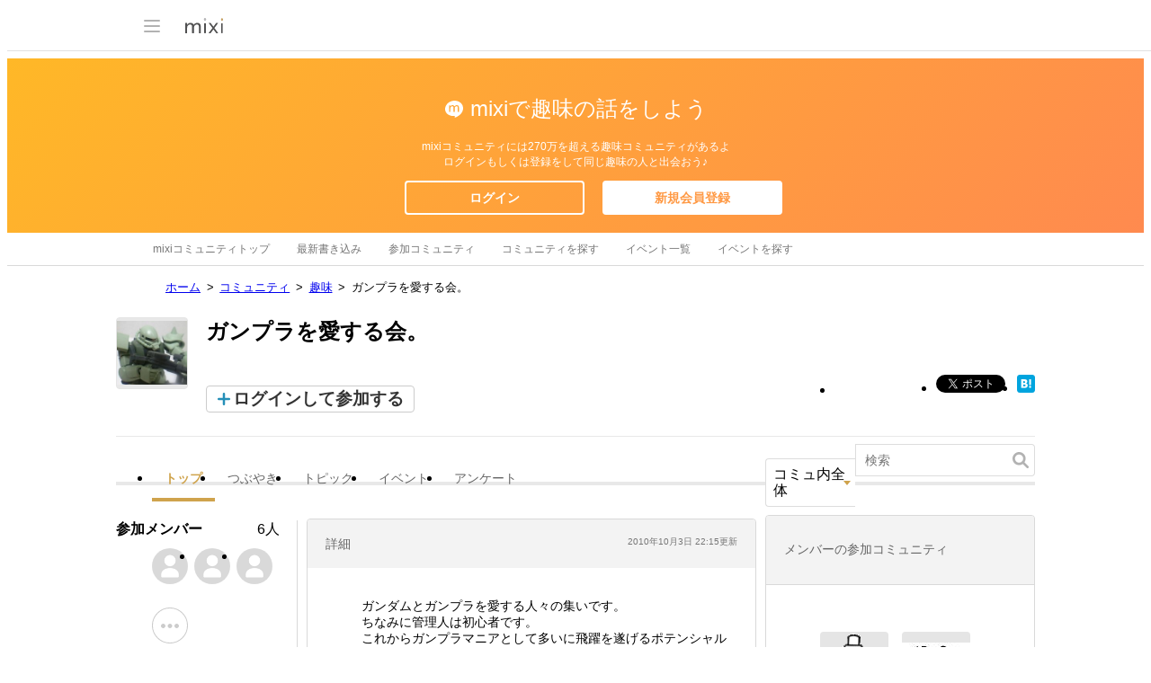

--- FILE ---
content_type: text/html; charset=EUC-JP
request_url: https://mixi.jp/view_community.pl?id=1824549
body_size: 14268
content:

<!DOCTYPE html>
<html lang="ja" class="osMacOSX browserChrome browserChrome131 serviceCommunity pageViewCommunityJpMixi domainJpMixi">
<head>
<title>ガンプラを愛する会。 | mixiコミュニティ</title>
<!-- header meta values -->
<meta http-equiv="Content-Type" content="text/html; charset=euc-jp"  />
<meta name="keywords" content="ガンプラを愛する会。,mixi,ミクシィ,コミュニティ"  />
<meta name="twitter:card" content="summary"  />
<meta name="twitter:site" content="@mixi"  />
<meta property="og:title" content="ガンプラを愛する会。"  />
<meta property="og:type" content="article"  />
<meta property="og:image" content="https://logo-imagecluster.img.mixi.jp/photo/comm/45/49/1824549_191.jpg"  />
<meta property="og:site_name" content="mixi"  />
<meta property="og:description" content="【ガンプラを愛する会。】のmixiコミュニティ。ガンダムとガンプラを愛する人々の集いです。 ちなみに管理人は初心者です。 これからガンプラマニアとして多いに飛躍を遂げるポテンシャルのある方を中心としたコミュニティです。 モビルスーツの美しさに..."  />
<meta property="og:url" content="https://mixi.jp/view_community.pl?id=1824549"  />
<meta name="application-name" content="mixi"  />
<meta name="msapplication-starturl" content="/home.pl?from=pin"  />
<meta name="msapplication-navbutton-color" content="#E0C074"  />
<meta name="msapplication-window" content="width=100%;height=100%"  />
<meta name="msapplication-tooltip" content="友人とコミュニケーションを楽しもう！"  />
<meta name="description" lang="ja" content="【ガンプラを愛する会。】のmixiコミュニティ。ガンダムとガンプラを愛する人々の集いです。 ちなみに管理人は初心者です。 これからガンプラマニアとして多いに飛躍を遂げるポテンシャルのある方を中心としたコミュニティです。 モビルスーツの美しさに..."  />

<!-- / header meta values -->

<script type="text/javascript" charset="UTF-8" src="https://script.mixi.net/static/polyfill/core-js/core-js-mixi-custom.min.js?1741065834" crossorigin="anonymous" onerror='(function(script){ script.dataset.state = "error"; })(this)'></script>
<script type="text/javascript" charset="UTF-8" src="https://script.mixi.net/static/polyfill/datalist-polyfill/datalist-polyfill-1.24.3.js?1514732400" crossorigin="anonymous" onerror='(function(script){ script.dataset.state = "error"; })(this)'></script>
<script type="text/javascript" charset="UTF-8" src="https://script.mixi.net/static/polyfill/fetch/fetch-3.6.2.js?1669257865" crossorigin="anonymous" onerror='(function(script){ script.dataset.state = "error"; })(this)'></script>
<script type="text/javascript" charset="UTF-8" src="https://script.mixi.net/static/polyfill/classList/classList-1.2.20180112.min.js?1669591537" crossorigin="anonymous" onerror='(function(script){ script.dataset.state = "error"; })(this)'></script>
<script type="text/javascript" charset="UTF-8" src="https://script.mixi.net/static/polyfill/element-remove/element-remove-1.0.4.js?1625436464" crossorigin="anonymous" onerror='(function(script){ script.dataset.state = "error"; })(this)'></script>
<!-- header css and links -->
<link rel="stylesheet" type="text/css" href="https://img.mixi.net/static/css/build/pc/skin/common/css_var/set_classic.production.css?1739758063" />
<link rel="stylesheet" type="text/css" href="https://img.mixi.net/static/css/build/pc/skin/common/basic_set__css_var.production.css?1751881278" />
<link rel="stylesheet" type="text/css" href="https://img.mixi.net/static/css/build/pc/skin/common/background/basic_set_classic.production.css?1720489324" />
<link rel="stylesheet" type="text/css" href="https://img.mixi.net/static/css/build/pc/community.production.css?1751881279" />
<link rel="stylesheet" type="text/css" href="https://img.mixi.net/static/css/build/pc/others/relics/basic/macfix.production.css?1742892146" />
<link href="https://mixi.jp/view_community.pl?id=1824549"    rel="canonical"         /><link href="https://img.mixi.net/img/basic/favicon.ico"  type="image/vnd.microsoft.icon"  rel="icon"         /><link href="https://img.mixi.net/img/basic/favicon.ico"  type="image/vnd.microsoft.icon"  rel="shortcut icon"         /><link href="https://img.mixi.net/img/smartphone/touch/favicon/x001_prec.png"    rel="apple-touch-icon-precomposed"         />
<!-- / header css and links -->

<!-- header javascript --><script type="text/javascript" charset="UTF-8" src="https://script.mixi.net/static/js/build/mixi-qa-error-report.production.js?1768788297" crossorigin="anonymous" onerror='(function(script){ script.dataset.state = "error"; })(this)'></script><script id="js-gateway" type="application/x.mixi.js-gateway"><!--{"recaptcha_v3_sitekey":"6LcHT30UAAAAAPVbk-2NO8dLZqhPLsFDPXbT_6cZ","url_mixi_prefix":"http://mixi.jp/","url_mixi_plugin_prefix":"https://plugins.mixi.jp/","url_open_prefix":"https://open.mixi.jp/","CONFIG_IMG_BASE":"https://img.mixi.net","show_register_url":"https://mixi.jp/register.pl?next_url=https%3A%2F%2Fmixi.jp%2Fview_community.pl%3Fid%3D1824549%26conversion_from%3Dregister","url_mixi_static_prefix":"http://static.mixi.jp/","page_encoding":"euc-jp","bbs":{"local_source":1},"url_external_script_prefix":"https://external-script.mixi.net/","login_member_display_name":"","url_mixi_prefix_ssl":"https://mixi.jp/","error_report_sampling_rate":0.1,"is_premium_login_member":0,"url_pic_logo_base":"https://logo-imagecluster.img.mixi.jp/photo/comm","STATIC_FILE_BASE":"https://img.mixi.net","url_photo_prefix":"https://photo.mixi.jp/","url_mixi_plugin_prefix_ssl":"https://plugins.mixi.jp/","url_application_sap_prefix":"https://sap.mixi.jp/","can_delete_any_comments":0,"url_photo_prefix_ssl":"https://photo.mixi.jp/","url_news_prefix_ssl":"https://news.mixi.jp/","url_payment_prefix_ssl":"https://payment.mixi.jp/","url_news_prefix":"http://news.mixi.jp/","has_feed":0,"can_lock_tag":0,"can_feedback_community":0,"rpc_post_key":"054ed742486f2cf0f03c7b9028a57fbee6f1bab7","show_login_url":"https://mixi.jp/login.pl?next_url=https%3A%2F%2Fmixi.jp%2Fview_community.pl%3Fid%3D1824549%26conversion_from%3Dlogin","url_mixi_static_prefix_ssl":"https://static.mixi.jp/","is_adult_login_member":0,"RUN_MODE":"production","url_pic_logo_base_ssl":"https://logo-imagecluster.img.mixi.jp/photo/comm","url_corp_develop_prefix":"https://developer.mixi.co.jp/","url_pr_prefix":"http://pr.mixi.jp/","url_corp_prefix":"https://mixi.co.jp/","is_visible_sequence_join":0,"can_verify_recaptcha_v3":1,"has_bbs":1,"url_ad_impact_prefix":"http://n2.ads.mreco0.jp/","news_prefix":"http://news.mixi.jp/","url_img_ads_prefix":"http://img.ads.mreco0.jp/img/","login_member_id":null,"url_game_prefix":"http://mixi.jp/","view_community_link":"https://mixi.jp/view_community.pl?id=1824549","login_member_thumbnail_url":""}--></script>

<script type="text/javascript"><!--
(function(){
    if( !window['Mixi'] ){
        window.Mixi = {};
    }

    var value;
    window.Mixi.Gateway = {
        getParam:function(key){
            if( !value ) {
                value = JSON.parse(document.getElementById('js-gateway').text.replace(/^<!--(.*)-->$/, '$1'));
            }
            if( !key ){
                return value;
            }
            return value[key];
        }
    };
})();
--></script>

<script type="text/javascript" charset="UTF-8" src="https://script.mixi.net/static/js/lib/lodash-underscore-string-4.17.21-2.0.0-compress.js?1768788309" crossorigin="anonymous" onerror='(function(script){ script.dataset.state = "error"; })(this)'></script>
<script type="text/javascript" charset="UTF-8" src="https://script.mixi.net/static/js/lib/namespace-1.0.1-brook-compress.js?1768788309" crossorigin="anonymous" onerror='(function(script){ script.dataset.state = "error"; })(this)'></script>
<script type="text/javascript" charset="UTF-8" src="https://script.mixi.net/static/js/lib/mixi-customized-prototype-effects.js?1695607468" crossorigin="anonymous" onerror='(function(script){ script.dataset.state = "error"; })(this)'></script>
<script type="text/javascript" charset="UTF-8" src="https://script.mixi.net/static/js/lib/disable-double-submit.js?1666153536" crossorigin="anonymous" onerror='(function(script){ script.dataset.state = "error"; })(this)'></script><!-- / header javascript -->




<script async src="https://www.googletagmanager.com/gtag/js?id=G-5YESPFKH53"></script>
<script>

window.dataLayer = window.dataLayer || [];
function gtag(){dataLayer.push(arguments);}
gtag('js', new Date());



gtag('set', {
  'page_path': decodeURIComponent("%2Fview_community.pl%3Fq%3Dfeed_public"),
  'user_id': "",
  'cookie_prefix': 'mixi',
});


gtag('set', {"custom_map":{"dimension1":"login_status","dimension3":"product","dimension2":"client_id","dimension4":"resource_id"},"resource_id":"1824549","client_id":"none","product":"community","login_status":"no_login"});


gtag('config', 'G-5YESPFKH53');



</script>


</head>




<body>

<div id="page" class="FRAME2016_page">



<script type="text/javascript">//<![CDATA[
// Disable iframe encapsulation
if (window != top) top.location.href = location.href;
//]]></script>



<div class="COMMONDOC_header2017_headerArea widget"
  data-widget-namespace="jp.mixi.menu.widget.pc.header"
  data-global-navi=".JS_globalNavi"
  data-drawer=".JS_drawer"
  data-drawer-toggle-button=".JS_drawerToggleButton"
  data-drawer-toggle-button-toggle-class="STATE_closeNav"
  data-drawer-header-area=".JS_drawerHeaderArea"
  data-drawer-menu-area=".JS_drawerMenuArea"
  data-drawer-bottom-margin="30"
  >



    <div class="COMMONDOC_header2017_globalNavArea JS_globalNavi">
  <div class="COMMONDOC_header2017_globalNav MXARIA2018_header01" role="banner">
    <div class="COMMONDOC_header2017_globalNav__toggleNav"><div class="COMMONDOC_header2017_toggleNav"><a href="#mainNav" onclick="return false;" class="COMMONDOC_header2017_navTrigger JS_drawerToggleButton"><span class="COMMONDOC_header2017_hamburgerNavBar"></span></a><div class="COMMONDOC_header2017_mainNav JS_drawer" style="display:none;" id="mainNav"><div class="COMMONDOC_header2017_mainNavHeader JS_drawerHeaderArea"><a href="https://mixi.jp/login.pl?next_url=https%3A%2F%2Fmixi.jp%2Fview_community.pl%3Fid%3D1824549&from=drawer_menu" class="COMMONDOC_header2017_mainNavAccountLabel"><span class="COMMONDOC_header2017_mainNavAccountLabel__thumbnail" style="background-image:url(https://img.mixi.net/img/basic/common/noimage_member180.gif);"></span><span class="COMMONDOC_header2017_mainNavAccountLabel__userName">ログイン</span></a></div><dl class="COMMONDOC_header2017_mainNavList JS_drawerMenuArea"><dt class="COMMONDOC_header2017_mainNavListTitle">サービス</dt><dd><a href="https://mixi.jp/search_community.pl?from=drawer_menu&search_mode=title" class="COMMONDOC_header2017_mainNavLink COMMONDOC_header2017_mainNavLink--community">コミュニティ</a></dd><dd><a href="https://news.mixi.jp/?from=drawer_menu" class="COMMONDOC_header2017_mainNavLink COMMONDOC_header2017_mainNavLink--news">ニュース</a></dd><dd><a href="https://mixi.jp/redirector.pl?id=4950&from=drawer_menu" class="COMMONDOC_header2017_mainNavLink COMMONDOC_header2017_mainNavLink--game">ゲーム</a></dd><dd><a href="https://mixi.jp/open_diary_portal.pl?from=drawer_menu" class="COMMONDOC_header2017_mainNavLink COMMONDOC_header2017_mainNavLink--openDiary">みんなの日記</a></dd><dd><a href="https://mixi.jp/search_item.pl?from=drawer_menu" class="COMMONDOC_header2017_mainNavLink COMMONDOC_header2017_mainNavLink--review">レビュー</a></dd><dt class="COMMONDOC_header2017_mainNavListTitle">その他</dt><dd><a href="https://mixi.jp/release_info.pl?from=drawer_menu" class="COMMONDOC_header2017_mainNavLink COMMONDOC_header2017_mainNavLink--releaseInfo">運営者からのお知らせ</a></dd><dd><a href="https://mixi.jp/premium.pl?from=drawer_menu" class="COMMONDOC_header2017_mainNavLink COMMONDOC_header2017_mainNavLink--premium">mixiプレミアム</a></dd></dl></div></div></div>

    <div class="COMMONDOC_header2017_globalNav__logo"><a href="https://mixi.jp/home.pl?from=g_navi" class="COMMONDOC_header2017_mainLogo"><img class="COMMONDOC_header2017_mainLogoImg" src="https://img.mixi.net/img/basic/icon/logo_mixi001.svg" alt="mixi" width="42" height="18" /></a></div>

  </div>
</div>

    <!-- wideHeaderArea-->
<div class="COMMONDOC_header2017_wideHeaderArea">

    <p class="COMMONDOC_header2017_wideHeaderArea__lead">
    mixiで趣味の話をしよう
    </p>
    <p class="COMMONDOC_header2017_wideHeaderArea__copy">
    mixiコミュニティには270万を超える趣味コミュニティがあるよ<br />
    ログインもしくは登録をして同じ趣味の人と出会おう♪
    </p>

<ul class="COMMONDOC_header2017_wideHeaderBtnArea">
<li class="COMMONDOC_header2017_wideHeaderBtnArea__item">
<a class="COMMONDOC_header2017_wideHeaderLoginButton" href="https://mixi.jp/login.pl?next_url=https%3A%2F%2Fmixi.jp%2Fview_community.pl%3Fid%3D1824549%26conversion_from%3Dlogin">ログイン</a></li>
<li class="COMMONDOC_header2017_wideHeaderBtnArea__item">
<a class="COMMONDOC_header2017_wideHeaderRegisterButton" href="https://mixi.jp/register.pl?next_url=https%3A%2F%2Fmixi.jp%2Fview_community.pl%3Fid%3D1824549%26conversion_from%3Dregister">新規会員登録</a></li>
</ul>
</div>
<!--/wideHeaderArea-->



<div class="COMMONDOC_header2017_localNavArea"><ul class="COMMONDOC_header2017_localNav"><li class="COMMONDOC_header2017_localNav__item"><a class="COMMONDOC_header2017_localNavLink" href="https://mixi.jp/search_community.pl?from=l_navi&search_mode=title" title="mixiコミュニティトップ">mixiコミュニティトップ</a></li><li class="COMMONDOC_header2017_localNav__item"><a class="COMMONDOC_header2017_localNavLink" href="https://mixi.jp/new_bbs.pl?from=l_navi"  title="最新書き込み">最新書き込み</a></li><li class="COMMONDOC_header2017_localNav__item"><a class="COMMONDOC_header2017_localNavLink" href="https://mixi.jp/list_community.pl?from=l_navi"  title="参加コミュニティ">参加コミュニティ</a></li><li class="COMMONDOC_header2017_localNav__item"><a class="COMMONDOC_header2017_localNavLink" href="https://mixi.jp/search_community.pl?from=l_navi&search_mode=title&mode=main&category_id=0"  title="コミュニティを探す">コミュニティを探す</a></li><li class="COMMONDOC_header2017_localNav__item"><a class="COMMONDOC_header2017_localNavLink" href="https://mixi.jp/list_joined_event.pl?from=l_navi"  title="イベント一覧">イベント一覧</a></li><li class="COMMONDOC_header2017_localNav__item"><a class="COMMONDOC_header2017_localNavLink" href="https://mixi.jp/event/?from=l_navi"  title="イベントを探す">イベントを探す</a></li></ul></div>

</div>

<div class="COMMONDOC_header2017_adBanner MXARIA2018_ad01" role="complementary" aria-label="広告">
  <div id="div-gpt-ad-1520326808867-0"
    class="MXARIA2018_ensureHeightAd01 adsbygoogle bigBanner_billboard_largeBigBanner widget"
    style="




--MXVAR-COMPONENT-ENSURE-ADAREA--height: 250;

"
    aria-hidden="true"
    data-widget-namespace="jp.mixi.adnetwork.google.dfp.widget"
    data-image-size="728x90,970x250,970x90"
data-ad-area-name="header_v2"
data-ad-channel="PC_default_header_v2_logout"
data-ad-client="421814808"
data-adnetwork-type="doubleclick_for_publishers"
data-ad-slot="div-gpt-ad-1520326808867-0"
data-ad-min-width="728"
data-ad-max-width="970"
data-ad-min-height="90"
data-ad-max-height="250"
data-ad-reserved-height="250"
data-ad-max-reciprocal-of-aspect-ratio="0.258"
data-is-ad-height-scaled-with-viewport="0"

data-slot-key-value="is_game=0&ut=0&commId=1824549&protocol=https&is_login=0&is_ad_disabled=0"


data-page-key-value="view=pc&scriptPath=view_community.pl&env=production"



    data-is-flux-header-bidding-enabled="1"
    
    data-amazon-slot-name="p_mixi_970x250_PC-default-header-v2-logout_7268"
    






  >
  </div>
</div>




<div class="COMMUNITY_bodyArea">

    

<nav aria-label="パンくずリスト" class="COMMUNITY_breadcrumbs_nav MXARIA2018_breadcrumbs01"><ol class="COMMUNITY_breadcrumbs01"><li class="COMMUNITY_breadcrumbs01_item"><a class="COMMUNITY_breadcrumbs01_face" href="https://mixi.jp/">ホーム</a></li><li class="COMMUNITY_breadcrumbs01_item"><a class="COMMUNITY_breadcrumbs01_face" href="https://mixi.jp/search_community.pl">コミュニティ</a></li><li class="COMMUNITY_breadcrumbs01_item"><a class="COMMUNITY_breadcrumbs01_face" href="https://mixi.jp/search_community.pl?category_id=16">趣味</a></li><li class="COMMUNITY_breadcrumbs01_item"><span class="COMMUNITY_breadcrumbs01_face" aria-current="page">ガンプラを愛する会。</span></li></ol></nav><!-- /COMMUNITY_breadcrumbs_nav -->



<script type="application/ld+json">
{
  "@context": "https://schema.org",
  "@type": "BreadcrumbList",
  "itemListElement": [

  {
    "@type": "ListItem",
    "position": 1,
    "item":
    {
      "@id": "https://mixi.jp/",
      "name": "ホーム"
    }
  }



  ,{
    "@type": "ListItem",
    "position": 2,
    "item":
    {
      "@id": "https://mixi.jp/search_community.pl",
      "name": "コミュニティ"
    }
  }



  ,{
    "@type": "ListItem",
    "position": 3,
    "item":
    {
      "@id": "https://mixi.jp/search_community.pl?category_id=16",
      "name": "趣味"
    }
  }



  ,{
    "@type": "ListItem",
    "position": 4,
    "item":
    {
      "@id": "https://mixi.jp/view_community.pl?id=1824549",
      "name": "ガンプラを愛する会。"
    }
  }



  ]
}

</script>








    
        <div class="COMMUNITY_titleArea">
    <p class="COMMUNITY_titleArea__logoBox">
        <a class="COMMUNITY_titleArea__logoLink" href="https://mixi.jp/view_community.pl?id=1824549">
            <img class="COMMUNITY_titleArea__logo" src="https://logo-imagecluster.img.mixi.jp/photo/comm/45/49/1824549_191.jpg" alt="ガンプラを愛する会。" />
        </a>
    </p>
    <div class="COMMUNITY_titleArea__contents">
        <h1 class="COMMUNITY_titleArea__title">ガンプラを愛する会。</h1>
        <div class="COMMUNITY_titleArea__joinArea">
            

<div class="COMMUNITY_joinArea">
    <p class="COMMUNITY_buttonJoin">
        <a href="https://mixi.jp/login.pl?next_url=https%3A%2F%2Fmixi.jp%2Fview_community.pl%3Fid%3D1824549%26conversion_from%3Dlogin" class="COMMUNITY_buttonJoin__before">ログインして参加する</a>
    </p>
</div>

            <ul class="COMMUNITY_shareButton"><li class="COMMUNITY_shareButton__item COMMUNITY_shareButton__item--mixi"><a href="http://mixi.jp/share.pl?u=https%3A%2F%2Fmixi.jp%2Fview_community.pl%3Fid%3D1824549&k=95dfe50cc703ab847729efa4c9239d07160b615a" class="mixi-check-button" data-show-count="true" data-key="95dfe50cc703ab847729efa4c9239d07160b615a" data-button="button-6" data-url="https://mixi.jp/view_community.pl?id=1824549">mixiチェック</a><script type="text/javascript" src="https://static.mixi.jp/js/share.js" data-prefix-uri-mixi="https://mixi.jp/" data-prefix-uri-plugin="https://plugins.mixi.jp/" data-prefix-uri-static="https://static.mixi.jp/"></script></li><li class="COMMUNITY_shareButton__item"><a href="http://twitter.com/intent/tweet?text=%E3%82%AC%E3%83%B3%E3%83%97%E3%83%A9%E3%82%92%E6%84%9B%E3%81%99%E3%82%8B%E4%BC%9A%E3%80%82&url=https%3A%2F%2Fmixi.jp%2Fview_community.pl%3Fid%3D1824549" class="twitter-share-button" data-lang="ja" data-url="https://mixi.jp/view_community.pl?id=1824549">Xでポスト</a><script>!function(d,s,id){var js,fjs=d.getElementsByTagName(s)[0],p=/^http:/.test(d.location)?'http':'https';if(!d.getElementById(id)){js=d.createElement(s);js.id=id;js.src=p+'://platform.twitter.com/widgets.js';fjs.parentNode.insertBefore(js,fjs);}}(document, 'script', 'twitter-wjs');</script></li><li class="COMMUNITY_shareButton__item"><div id="fb-root"></div><script>(function(d, s, id) {var js, fjs = d.getElementsByTagName(s)[0];if (d.getElementById(id)) return;js = d.createElement(s); js.id = id;js.src = "//connect.facebook.net/ja_JP/sdk.js#xfbml=1&version=v2.5";fjs.parentNode.insertBefore(js, fjs);}(document, 'script', 'facebook-jssdk'));</script><div class="fb-share-button" data-layout="button_count" data-href="https://mixi.jp/view_community.pl?id=1824549"></div></li><li class="COMMUNITY_shareButton__item"><a href="http://b.hatena.ne.jp/entry/https://mixi.jp/view_community.pl?id=1824549" class="hatena-bookmark-button" data-hatena-bookmark-layout="simple" title="このエントリーをはてなブックマークに追加"><img src="https://b.st-hatena.com/images/entry-button/button-only@2x.png" alt="このエントリーをはてなブックマークに追加" width="20" height="20" style="border: none;" /></a><script type="text/javascript" src="https://b.st-hatena.com/js/bookmark_button.js" charset="utf-8" async="async"></script></li></ul>

        </div>
    </div>
</div>

    

    <div class="COMMUNITY_localNaviBar">
    <div class="COMMUNITY_localNaviBar__naviArea">
        <ul class="COMMUNITY_localNavi clearfix">
            <li class="COMMUNITY_localNavi__item">
                <a href="https://mixi.jp/view_community.pl?id=1824549"
                   class="COMMUNITY_localNavi__link COMMUNITY_localNavi__link--current">
                    トップ
                </a>
            </li>
            <li class="COMMUNITY_localNavi__item JS_topicMenu">
                <a href="https://mixi.jp/list_community_voice.pl?id=1824549"
                   class="COMMUNITY_localNavi__link ">
                    つぶやき
                </a>
            </li>
            <li class="COMMUNITY_localNavi__item JS_topicMenu">
                <a href="https://mixi.jp/list_bbs.pl?id=1824549&type=bbs"
                   class="COMMUNITY_localNavi__link ">
                    トピック
                </a>
            </li>
            <li class="COMMUNITY_localNavi__item JS_eventMenu">
                <a href="https://mixi.jp/list_bbs.pl?id=1824549&type=event"
                   class="COMMUNITY_localNavi__link ">
                    イベント
                </a>
            </li>
            <li class="COMMUNITY_localNavi__item JS_enqueteMenu">
                <a href="https://mixi.jp/list_bbs.pl?id=1824549&type=enquete"
                   class="COMMUNITY_localNavi__link ">
                    アンケート
                </a>
            </li>
        </ul>
    </div>

    <div class="COMMUNITY_localNaviBar__searchArea">
        <div class="COMMUNITY_searchCommunity">
            <form action="https://mixi.jp/search_topic.pl"
                  method="get"
                  role="search"
                  aria-label="このコミュニティ内に対する検索フォーム"
                  class="COMMUNITY_searchCommunity__formBody widget"
                  data-widget-namespace="jp.mixi.community.pc.widget.localsearch.form"
                  data-type-selected="0"
                  data-bbs-input-selector="input[name='bbs']"
            >
                <input type="hidden" name="community_id" value="1824549" />
                <input type="hidden" name="mode" value="search" />
                <input type="hidden" name="sort" value="date" />
                <input type="hidden" name="page" value="1" />
                <input type="hidden" name="open" value="1" />
                <input type="hidden" name="bbs"  value="0" />

                <div class="COMMUNITY_searchCommunity__selectArea">
                    <p class="COMMUNITY_searchCommunity__selectCategory">
                        <span class="COMMUNITY_searchCommunity__link JS_searchCommunityLabel widget"
                           data-widget-namespace="jp.mixi.community.pc.widget.localsearch.label"
                           data-type-selected="0"
                        >
                            コミュ内全体
                        </span>
                    </p>
                    <ul class="COMMUNITY_dropdown COMMUNITY_localNaviBar__naviArea--search widget"
                        data-widget-namespace="jp.mixi.community.pc.widget.localsearch.types"
                        data-click-allowed-element-selector=".JS_searchCommunityLabel"
                        data-type-item-selector="li"
                        style="display:none;"
                    >
                        <li data-type="0" data-nickname="コミュ内全体"><span class="COMMUNITY_dropdown__link">コミュニティ内全体</span></li>
                        <li data-type="1"><span class="COMMUNITY_dropdown__link">トピック</span></li>
                        <li data-type="2"><span class="COMMUNITY_dropdown__link">イベント</span></li>
                        <li data-type="3"><span class="COMMUNITY_dropdown__link">アンケート</span></li>
                    </ul>
                </div>

                <input type="text" class="COMMUNITY_searchCommunity__inputArea" name="keyword" value="" placeholder="検索" />
                <input class="COMMUNITY_searchCommunity__button" type="image" alt="検索" src="https://img.mixi.net/img/basic/icon/svg/search001.svg" />
            </form>
        </div>
    </div>
</div>


    <div class="COMMUNITY_bodyArea__mainArea COMMUNITY_bodyArea__mainArea--public">

        

        <div class="COMMUNITY_bodyArea__contentsArea">
            

            
            <dl class="COMMUNITY_summary">
    <dt class="COMMUNITY_summary__header">
        <span class="COMMUNITY_summary__title">詳細</span>
        <span class="COMMUNITY_summary__date">2010年10月3日&nbsp;22:15更新</span>
    </dt>
    <dd class="COMMUNITY_summary__content">
        <p class="COMMUNITY_summary__text">ガンダムとガンプラを愛する人々の集いです。<br />ちなみに管理人は初心者です。<br />これからガンプラマニアとして多いに飛躍を遂げるポテンシャルのある方を中心としたコミュニティです。<br />モビルスーツの美しさについて、大いに語り合いましょう。</p>
    </dd>
</dl>

            
            <div class="COMMUNITY_postAreaAddBbsPost
            JS_loginPopup widget"
     data-widget-namespace="jp.mixi.community.pc.widget.popup.textexchanger"
     data-bind-text="ログインすると、
     つぶやきが投稿できるよ">
    <div class="COMMUNITY_postBlock">
        <p class="COMMUNITY_postBlock__userThumbnailBox">
            <span class="COMMUNITY_postBlock__userThumbnail"
                  style="background-image:url('https://img.mixi.net/img/basic/common/noimage_member76.gif');"
                  aria-label="mixiユーザー"></span>
        </p>
        <p class="COMMUNITY_postBlock__placeholderBox">
            <span class="COMMUNITY_postBlock__placeholder">コミュニティにつぶやきを投稿</span>
        </p>
    </div>
</div>


            
            <div class="COMMUNITY_bbsPostArea">
    <ul class="COMMUNITY_bbsPostList">
        <li class="COMMUNITY_bbsPostList__item JS_loginPopup widget"
            data-widget-namespace="jp.mixi.community.pc.widget.popup.textexchanger"
            data-bind-text="ログインすると、
            トピックが作成できるよ">
            <a class="COMMUNITY_bbsPostList__link" href="">
                <span class="COMMUNITY_bbsPostList__topic">トピック作成</span>
            </a>
        </li>
        <li class="COMMUNITY_bbsPostList__item JS_loginPopup widget"
            data-widget-namespace="jp.mixi.community.pc.widget.popup.textexchanger"
            data-bind-text="ログインすると、
            イベントが作成できるよ">
            <a class="COMMUNITY_bbsPostList__link" href="https://mixi.jp/add_event.pl?id=" >
                <span class="COMMUNITY_bbsPostList__event">イベント作成</span>
            </a>
        </li>
        <li class="COMMUNITY_bbsPostList__item JS_loginPopup widget"
            data-widget-namespace="jp.mixi.community.pc.widget.popup.textexchanger"
            data-bind-text="ログインすると、
            アンケートが作成できるよ">
            <a class="COMMUNITY_bbsPostList__link" href="https://mixi.jp/add_enquete.pl?id=">
                <span class="COMMUNITY_bbsPostList__enquete">アンケート作成</span>
            </a>
        </li>
    </ul>
</div>


            
            <ul class="COMMUNITY_tab" id="communitySelectMode"><li class="COMMUNITY_tab__itemList"><a class="COMMUNITY_tab__item COMMUNITY_tab__item--current" href="https://mixi.jp/view_community.pl?id=1824549&view_mode=feed#communitySelectMode">タイムライン</a></li><li class="COMMUNITY_tab__itemList"><a class="COMMUNITY_tab__item " href="https://mixi.jp/view_community.pl?id=1824549&view_mode=main#communitySelectMode">トピック別</a></li></ul>



            
            <div class="COMMUNITY_cardBlock widget"
     data-widget-namespace="jp.mixi.community.pc.widget.feed.empty"
     data-community-id="1824549"
     style=""
>
    <div class="COMMUNITY_cardBlock__contents">
        <div class="COMMUNITY_cardBlockUserInfo clearfix">
            <p class="COMMUNITY_cardBlockUserInfo__thumbnailBox">
                <a href="https://mixi.jp/login.pl?next_url=https%3A%2F%2Fmixi.jp%2Fview_community.pl%3Fid%3D1824549%26conversion_from%3Dlogin"
                   class="COMMUNITY_cardBlockUserInfo__thumbnail widget JS_loginPopup"
                   style="background-image:url(https://logo-imagecluster.img.mixi.jp/photo/comm/45/49/1824549_191.jpg);"
                   data-widget-namespace="jp.mixi.community.pc.widget.popup.textexchanger"
                   data-bind-text="コミュニティに
                   投稿するには
                   ログインが必要だよ"
                   aria-label="ガンプラを愛する会。">
                </a>
            </p>
            <p class="COMMUNITY_cardBlockUserInfo__userDate">
                <a href="https://mixi.jp/login.pl?next_url=https%3A%2F%2Fmixi.jp%2Fview_community.pl%3Fid%3D1824549%26conversion_from%3Dlogin"
                   class="COMMUNITY_cardBlockUserInfo__userName widget JS_loginPopup"
                   data-widget-namespace="jp.mixi.community.pc.widget.popup.textexchanger"
                   data-bind-text="コミュニティに
                   投稿するには
                   ログインが必要だよ">
                    ガンプラを愛する会。
                </a>
                <a href="https://mixi.jp/login.pl?next_url=https%3A%2F%2Fmixi.jp%2Fview_community.pl%3Fid%3D1824549%26conversion_from%3Dlogin"
                   class="COMMUNITY_cardBlockUserInfo__date widget JS_loginPopup"
                   data-widget-namespace="jp.mixi.community.pc.widget.popup.textexchanger"
                   data-bind-text="コミュニティに
                   投稿するには
                   ログインが必要だよ">たった今</a>
            </p>
        </div>
        <div class="COMMUNITY_cardBlockBody">
            <div class="COMMUNITY_cardBlockBody__item">
                最近の投稿がありません<img src="https://img.mixi.net/img/emoji/55.gif" alt="泣き顔" width="16" height="16" class="emoji" border="0"><br>
                つぶやき・トピック・イベント・アンケートを作成して参加者と交流しよう<img src="https://img.mixi.net/img/emoji/50.gif" alt="わーい（嬉しい顔）"width="16" height="16" class="emoji" border="0">
            </div>
        </div>
    </div>
</div>


            
            

            
            <div class="widget"
                 data-widget-namespace="jp.mixi.community.pc.widget.feed.container"

                 data-community-id="1824549"
                 data-initial-bbs-count="0"
                 data-comments-per-page="10"

                 data-template-id="community/view_community_feed/js_template/_card_item.tmpl"
                 data-comment-template-id="community/view_community_feed/js_template/_card_comment_item.tmpl"
                 data-comment-muted-template-id=""

                 style="display:none;"
            ></div>

            
            <p class="COMMUNITY_buttonTopSpace widget"
   data-widget-namespace="jp.mixi.community.pc.widget.feed.readmore"
   data-community-id="1824549"
   style="display:none;"
>
    <a href="javascript:void(0);" class="COMMUNITY_buttonType03 COMMUNITY_buttonType03--fullWidth COMMUNITY_buttonType03--gray02">もっと見る</a>
</p>
<div class="COMMUNITY_buttonTopSpace widget"
     data-widget-namespace="jp.mixi.community.pc.widget.bbs.readmore.loading"
     data-community-id="1824549"
     style="display:none;"
>
    <p class="COMMUNITY_buttonType03 COMMUNITY_buttonType03--fullWidth COMMUNITY_buttonType03--gray02 COMMUNITY_buttonType03--loading">
        <img src="https://img.mixi.net/img/basic/common/loading001.gif" alt="loading" />
    </p>
</div>

        </div>

        <div class="COMMUNITY_bodyArea__sideArea">
            <div class="COMMUNITY_sideAreaContents">
            

            
            
<dl class="COMMUNITY_infoItem">
    <dt class="COMMUNITY_infoItem__title">
        <span class="COMMUNITY_infoItem__titleName">参加メンバー</span>
        <span class="COMMUNITY_infoItem__titleSubInfo">6人</span>
    </dt>
    <dd class="COMMUNITY_infoItem__contentsUserList">
        

        
        <ul class="COMMUNITY_infoItem__userListBox COMMUNITY_infoItem__userListBox--addIcon">
            
            
            <li class="COMMUNITY_infoItem__userListItem">
                <a class="COMMUNITY_infoItem__thumbnail" href="https://mixi.jp/login.pl?next_url=https%3A%2F%2Fmixi.jp%2Fview_community.pl%3Fid%3D1824549%26conversion_from%3Dlogin" style="background-image:url('https://img.mixi.net/img/basic/common/noimage_member76.gif');"></a>
            </li>
            
            
            
            <li class="COMMUNITY_infoItem__userListItem">
                <a class="COMMUNITY_infoItem__thumbnail" href="https://mixi.jp/login.pl?next_url=https%3A%2F%2Fmixi.jp%2Fview_community.pl%3Fid%3D1824549%26conversion_from%3Dlogin" style="background-image:url('https://img.mixi.net/img/basic/common/noimage_member76.gif');"></a>
            </li>
            
            
            
            <li class="COMMUNITY_infoItem__userListItem">
                <a class="COMMUNITY_infoItem__thumbnail" href="https://mixi.jp/login.pl?next_url=https%3A%2F%2Fmixi.jp%2Fview_community.pl%3Fid%3D1824549%26conversion_from%3Dlogin" style="background-image:url('https://img.mixi.net/img/basic/common/noimage_member76.gif');"></a>
            </li>
            
            
            
            
            
            
        </ul>
        <p class="COMMUNITY_infoItem__userListIconBox">
            <a class="COMMUNITY_infoItem__userListIcon" href="https://mixi.jp/list_member.pl?id=1824549">
                <img src="https://img.mixi.net/img/basic/icon/svg/user_more001.svg" alt="もっと見る" width="40" height="40" />
            </a>
        </p>
        
    </dd>
</dl>



            
            <dl class="COMMUNITY_infoItem"><dt class="COMMUNITY_infoItem__title">開設日</dt><dd class="COMMUNITY_infoItem__contentsBox">2007年2月4日<p class="COMMUNITY_infoItem__subText">6927日間運営</p></dd></dl><dl class="COMMUNITY_infoItem"><dt class="COMMUNITY_infoItem__title">カテゴリ</dt><dd class="COMMUNITY_infoItem__contentsBox"><a class="COMMUNITY_infoItem__link" href="https://mixi.jp/search_community.pl?category_id=16">趣味</a></dd></dl>



<dl class="COMMUNITY_infoItem"><dt class="COMMUNITY_infoItem__title"><span class="COMMUNITY_infoItem__titleName">関連ワード</span></dt><dd class="widget"
        data-widget-namespace="jp.mixi.word.widget.tag.noticetext"><dl class="COMMUNITY_subContentsBox STATE_hideBlock JS_noticeText"><dt class="COMMUNITY_subContentsBox__title">関連ワードを登録しよう</dt><dd><p class="COMMUNITY_subContentsBox__textArea">編集から<a class="COMMUNITY_subContentsBox__link" href="https://mixi.jp/help.pl?mode=item&item=1189">関連ワード</a>を登録すると、コミュニティが<a class="COMMUNITY_subContentsBox__link" href="http://mixi.jp/word/">mixiワード</a>に表示されるようになります！</p></dd></dl><ul class="COMMUNITY_tagList widget"
            data-widget-namespace="jp.mixi.word.widget.tag.list"
            data-resource-id=""
            data-resource-type=""
            data-snippet-name="tag_snippet"><li class="COMMUNITY_tagList__item JS_keywordTag"
                data-keyword-id="25"><a href="https://mixi.jp/word/k/%E8%B6%A3%E5%91%B3" class="COMMUNITY_tagList__itemLink" target="_blank">趣味</a></li></ul></dd></dl>





            </div>

            
            <div class="COMMUNITY_sideAdBanner">
                
<div class="adMain MXARIA2018_ad01" role="complementary" aria-label="広告">
<div id="div-gpt-ad-1655452294869-0"
  class="MXARIA2018_ensureHeightAd01 adsbygoogle w120h600_wideSkyscraper widget"
  style="




--MXVAR-COMPONENT-ENSURE-ADAREA--height: 600;

"
  aria-hidden="true"
  data-widget-namespace="jp.mixi.adnetwork.google.dfp.widget"
  data-image-size="120x600,160x600"
data-ad-area-name="default_left"
data-ad-channel="PC_default_left"
data-ad-client="421814808"
data-adnetwork-type="doubleclick_for_publishers"
data-ad-slot="div-gpt-ad-1655452294869-0"
data-ad-min-width="120"
data-ad-max-width="160"
data-ad-min-height="600"
data-ad-max-height="600"
data-ad-reserved-height="600"
data-ad-max-reciprocal-of-aspect-ratio="5"
data-is-ad-height-scaled-with-viewport="0"

data-slot-key-value="is_game=0&ut=0&commId=1824549&protocol=https&is_login=0&is_ad_disabled=0"


data-page-key-value="view=pc&scriptPath=view_community.pl&env=production"



    data-is-flux-header-bidding-enabled="1"
    
    data-amazon-slot-name="p_mixi_120x600_PC-default-left_7268"
    


data-is-lazy-load="1"





>
</div>
</div>

            </div>
            
        </div>

        <div class="utilityWindow05 loginPopup widget" style="display:none;"
     data-widget-namespace="jp.co.mixi.widget.popup.modalwindow"
     data-closer-overlay-element-selector=".JS_closerLayer"
     data-trigger-element-selector=".JS_loginPopup"
     data-closer-element-selector=".JS_loginPopupCloseButton"
     data-popup-position-align="windowCenter"
     data-popup-position-valign="windowCenter"
>
<div class="content">
<div class="close01">
<p><a href="javascript:void(0)" class="JS_loginPopupCloseButton"><img src="https://img.mixi.net/img/basic/button/close009.gif" width="17" height="17" title="閉じる" alt="閉じる" /></a></p>
</div>
<div class="inner">
<div class="introduceArea02">
<img src="https://img.mixi.net/img/basic/community/community_login_logo001.gif" width="108" height="44" alt="mixi" />
<p data-widget-namespace="jp.mixi.community.pc.widget.popup.textobserver"
 style="margin:10px;word-wrap:break-word;" class="loginTxt widget">mixiに参加して、<br />コミュニティをもっと楽しもう</p>
<img src="https://img.mixi.net/img/basic/community/community_login_illust001.gif" width="310" height="206" alt="" />
</div>
<div class="loginBtnArea">
<ul class="btnArea02">
<li class="btn01"><a href="https://mixi.jp/register.pl?next_url=https%3A%2F%2Fmixi.jp%2Fview_community.pl%3Fid%3D1824549%26conversion_from%3Dregister">新規登録（無料）</a></li>
<li class="btn02"><a href="https://mixi.jp/login.pl?next_url=https%3A%2F%2Fmixi.jp%2Fview_community.pl%3Fid%3D1824549%26conversion_from%3Dlogin">ログイン</a></li>
</ul>
<p class="supplement03">
<a target="_blank" href="https://mixi.jp/remind_password.pl">パスワード・メールアドレスを忘れた方</a>
</p>
</div>
<!-- /inner --></div>
<!-- /content --></div>
<!-- /utilityWindow05 --></div>

<div class="popupView01 JS_closerLayer" style="display:none;">&nbsp;
<!-- /popupView01 --></div>

    </div>

    <div class="COMMUNITY_bodyArea__subArea COMMUNITY_bodyArea__subArea--public STATE_adBannerLayout">

<div class="adBanner adNetwork MXARIA2018_ad01" role="complementary" aria-label="広告">
<div class="adMain">
<div id="div-gpt-ad-1401447929312-0"
  class="MXARIA2018_ensureHeightAd01 adsbygoogle halfPage_rectangle_square widget"
  style="




--MXVAR-COMPONENT-ENSURE-ADAREA--height: 250;

"
  aria-hidden="true"
  data-widget-namespace="jp.mixi.adnetwork.google.dfp.widget"
  data-image-size="300x600,300x250,250x250"
data-ad-area-name="branding"
data-ad-channel="PC_default_branding_rectangle"
data-ad-client="421814808"
data-adnetwork-type="doubleclick_for_publishers"
data-ad-slot="div-gpt-ad-1401447929312-0"
data-ad-min-width="250"
data-ad-max-width="300"
data-ad-min-height="250"
data-ad-max-height="600"
data-ad-reserved-height="250"
data-ad-max-reciprocal-of-aspect-ratio="2"
data-is-ad-height-scaled-with-viewport="0"

data-slot-key-value="is_game=0&ut=0&commId=1824549&protocol=https&is_login=0&is_ad_disabled=0"


data-page-key-value="view=pc&scriptPath=view_community.pl&env=production"



    data-is-flux-header-bidding-enabled="1"
    
    data-amazon-slot-name="p_mixi_336x280_PC-default-branding-rectangle_7268"
    






>
</div>
</div>
</div>




<div class="COMMUNITY_rightAreaBox"><div class="COMMUNITY_rightAreaBox__headArea"><p class="COMMUNITY_rightAreaBox__headAreaTitle">メンバーの参加コミュニティ</p></div><div class="COMMUNITY_rightRelationAreaBox"><ul class="COMMUNITY_rightRelationAreaBox__list"><li class="COMMUNITY_rightRelationAreaBox__item"><p class="COMMUNITY_rightRelationAreaBox__thumbnailBox"><a class="COMMUNITY_rightRelationAreaBox__thumbnailLink" href="https://mixi.jp/view_community.pl?id=1280201"><img class="COMMUNITY_rightRelationAreaBox__thumbnail" src="https://logo-imagecluster.img.mixi.jp/photo/comm/2/1/1280201_120s.gif" alt="医管バーテンダーズ協会(IBA)" /></a></p><p class="COMMUNITY_rightRelationAreaBox__text"><a class="COMMUNITY_rightRelationAreaBox__link" href="https://mixi.jp/view_community.pl?id=1280201">医管バーテンダーズ協会(IBA)</a></p></li><li class="COMMUNITY_rightRelationAreaBox__item"><p class="COMMUNITY_rightRelationAreaBox__thumbnailBox"><a class="COMMUNITY_rightRelationAreaBox__thumbnailLink" href="https://mixi.jp/view_community.pl?id=5510321"><img class="COMMUNITY_rightRelationAreaBox__thumbnail" src="https://logo-imagecluster.img.mixi.jp/photo/comm/3/21/5510321_79s.jpg" alt="ランニングサークル「AReGe」" /></a></p><p class="COMMUNITY_rightRelationAreaBox__text"><a class="COMMUNITY_rightRelationAreaBox__link" href="https://mixi.jp/view_community.pl?id=5510321">ランニングサークル「AReGe」</a></p></li><li class="COMMUNITY_rightRelationAreaBox__item"><p class="COMMUNITY_rightRelationAreaBox__thumbnailBox"><a class="COMMUNITY_rightRelationAreaBox__thumbnailLink" href="https://mixi.jp/view_community.pl?id=681552"><img class="COMMUNITY_rightRelationAreaBox__thumbnail" src="https://img.mixi.net/img/basic/common/noimage_comm76.gif" alt="さわやか４組" /></a></p><p class="COMMUNITY_rightRelationAreaBox__text"><a class="COMMUNITY_rightRelationAreaBox__link" href="https://mixi.jp/view_community.pl?id=681552">さわやか４組</a></p></li></ul><ul class="COMMUNITY_rightRelationAreaBox__list"><li class="COMMUNITY_rightRelationAreaBox__item"><p class="COMMUNITY_rightRelationAreaBox__thumbnailBox"><a class="COMMUNITY_rightRelationAreaBox__thumbnailLink" href="https://mixi.jp/view_community.pl?id=2911094"><img class="COMMUNITY_rightRelationAreaBox__thumbnail" src="https://logo-imagecluster.img.mixi.jp/photo/comm/10/94/2911094_72s.jpg" alt="スランジバール・オーケストラ" /></a></p><p class="COMMUNITY_rightRelationAreaBox__text"><a class="COMMUNITY_rightRelationAreaBox__link" href="https://mixi.jp/view_community.pl?id=2911094">スランジバール・オーケストラ</a></p></li><li class="COMMUNITY_rightRelationAreaBox__item"><p class="COMMUNITY_rightRelationAreaBox__thumbnailBox"><a class="COMMUNITY_rightRelationAreaBox__thumbnailLink" href="https://mixi.jp/view_community.pl?id=6085021"><img class="COMMUNITY_rightRelationAreaBox__thumbnail" src="https://logo-imagecluster.img.mixi.jp/photo/comm/50/21/6085021_24s.jpg" alt="古河はなももマラソン" /></a></p><p class="COMMUNITY_rightRelationAreaBox__text"><a class="COMMUNITY_rightRelationAreaBox__link" href="https://mixi.jp/view_community.pl?id=6085021">古河はなももマラソン</a></p></li><li class="COMMUNITY_rightRelationAreaBox__item"><p class="COMMUNITY_rightRelationAreaBox__thumbnailBox"><a class="COMMUNITY_rightRelationAreaBox__thumbnailLink" href="https://mixi.jp/view_community.pl?id=2192708"><img class="COMMUNITY_rightRelationAreaBox__thumbnail" src="https://logo-imagecluster.img.mixi.jp/photo/comm/27/8/2192708_3s.jpg" alt="清水フィルハーモニー管弦楽団" /></a></p><p class="COMMUNITY_rightRelationAreaBox__text"><a class="COMMUNITY_rightRelationAreaBox__link" href="https://mixi.jp/view_community.pl?id=2192708">清水フィルハーモニー管弦楽団</a></p></li></ul><p class="COMMUNITY_rightRelationAreaBox__moreLinkBox"><a class="widget COMMUNITY_rightRelationAreaBox__moreLink"
               href="javascript:void(0)"
               data-widget-namespace="jp.mixi.community.widget.deferedlink"
               data-url="https://mixi.jp/related_community.pl?id=1824549"
            >一覧へ</a></p></div></div>




<div class="COMMUNITY_rightAreaBox"><div class="COMMUNITY_rightAreaBox__headArea"><p class="COMMUNITY_rightAreaBox__headAreaTitle">人気コミュニティランキング</p></div><div class="COMMUNITY_rightRankingAreaBox"><ul><li class="COMMUNITY_rightRankingAreaBox__item"><p class="COMMUNITY_rightRankingAreaBox__thumbnailBox"><a href="https://mixi.jp/view_community.pl?id=45135" class="COMMUNITY_rightRankingAreaBox__thumbnailLink"><img src="https://logo-imagecluster.img.mixi.jp/photo/comm/51/35/45135_242.gif" alt="一行で笑わせろ！" class="COMMUNITY_rightRankingAreaBox__thumbnail" /></a></p><dl><dt class="COMMUNITY_rightRankingAreaBox__rank01">1位</dt><dd><a href="https://mixi.jp/view_community.pl?id=45135" class="COMMUNITY_rightRankingAreaBox__communityTitle">一行で笑わせろ！</a></dd><dd class="COMMUNITY_rightRankingAreaBox__count">83113人</dd></dl></li></ul></div></div>




<!--[help]-->
<div class="COMMUNITY_rightAreaBox">
<div class="COMMUNITY_rightAreaBox__headArea">
<p class="COMMUNITY_rightAreaBox__headAreaTitle">困ったときには</p>
</div>
<ul class="COMMUNITY_rightListAreaBox">
<li class="COMMUNITY_rightListAreaBox__list"><a href="https://mixi.jp/help.pl?mode=list&category=12" class="COMMUNITY_rightListAreaBox__link">コミュニティのヘルプ</a></li>
<li class="COMMUNITY_rightListAreaBox__list"><a href="https://mixi.jp/help.pl?mode=list&category=3" class="COMMUNITY_rightListAreaBox__link">利用上の注意</a></li>



<li class="COMMUNITY_rightListAreaBox__list"><a href="https://mixi.jp/release_info.pl?mode=category&type=maintenance" class="COMMUNITY_rightListAreaBox__link">メンテ・障害のお知らせ</a></li>


</ul>
</div>
<!--/[help]-->


</div>


</div>







    
    
    
    

    
    
    
    
        
        
        

    
    

    
    

    
    

        
        
            

            
            


<div class="widget"
  data-widget-namespace="jp.mixi.adnetwork.google.dfp.widget"
  data-avoid-overlapping-recaptcha-badge="1"
  data-image-size="0x0,970x90,720x90,980x90,990x90"
data-ad-area-name="anchor"
data-ad-channel="PC_default_anchor"
data-ad-client="421814808"
data-adnetwork-type="doubleclick_for_publishers"
data-ad-slot="div-gpt-ad-1653965221307-0"
data-ad-min-width="720"
data-ad-max-width="990"
data-ad-min-height="90"
data-ad-max-height="90"
data-ad-reserved-height="90"
data-ad-max-reciprocal-of-aspect-ratio="0.125"
data-is-ad-height-scaled-with-viewport="0"

data-slot-key-value="is_game=0&ut=0&commId=1824549&protocol=https&is_login=0&is_ad_disabled=0"


data-page-key-value="view=pc&scriptPath=view_community.pl&env=production"



    data-is-flux-header-bidding-enabled="1"
    



data-is-scroll-load="1"



data-anchor-type="bottom"


></div>






<!--[FooterArea]-->
<div id="footerArea" class="FRAME2016_footerArea">
<div class="LEGACY_UI2016_footer_pagetopLink pagetopLink"><p><a class="LEGACY_UI2016_footer_pagetopLink$$$p$$$a" href="#page">このページの上部へ</a></p></div>

<div class="footerMain MXARIA2018_footer01" role="contentinfo">








<div class="COMMONDOC_footerNav COMMONDOC_footerNav--typeLogout"><!--

--><ul class="COMMONDOC_footerNavGroup COMMONDOC_footerNavGroup--isLinkToMixiImportant" aria-label="SNS ミクシィ を利用する上で重要な記事へのリンク"><!--









--><li class="COMMONDOC_footerNavItem"><a href="https://sns.mixi.co.jp/service.html">mixiについて</a></li><!--














--><li class="COMMONDOC_footerNavItem"><a href="https://mixi.jp/rules.pl">利用規約</a></li><!--
--><li class="COMMONDOC_footerNavItem"><a href="https://mixi.jp/license.pl">ライセンス</a></li><!--
--><li class="COMMONDOC_footerNavItem"><a href="https://mixi.jp/inquiry.pl">お問い合わせ</a></li><!--






--></ul>
<!--

--><ul class="COMMONDOC_footerNavGroup COMMONDOC_footerNavGroup--isLinkToMixiProducts" aria-label="SNS ミクシィ のプロダクトへのリンク"><!--










--><li class="COMMONDOC_footerNavItem"><a href="https://mixi.jp/search_game.pl" target="_blank">mixiゲーム</a></li><!--
--><li class="COMMONDOC_footerNavItem"><a href="https://mixi.jp/search_community.pl" target="_blank">mixiコミュニティ</a></li><!--
--><li class="COMMONDOC_footerNavItem"><a href="https://mixi.jp/event/" target="_blank">イベント</a></li><!--
--><li class="COMMONDOC_footerNavItem"><a href="https://news.mixi.jp/" target="_blank">mixiニュース</a></li><!--
--><li class="COMMONDOC_footerNavItem"><a href="http://mixi.jp/word/" target="_blank">mixiワード</a></li><!--


























--></ul>
<!--





--><ul class="COMMONDOC_footerNavGroup COMMONDOC_footerNavGroup--isLinkToMixiEfforts" aria-label="株式会社 MIXI の 会社情報 や 取り組み に関する記事へのリンク"><!--

















--><li class="COMMONDOC_footerNavItem"><a href="https://mixi.co.jp/" target="_blank">運営会社</a></li><!--
--><li class="COMMONDOC_footerNavItem"><a href="https://mixi.co.jp/privacy/" target="_blank">プライバシーポリシー</a></li><!--
--><li class="COMMONDOC_footerNavItem"><a href="https://mixi.co.jp/sustainability/social/soundness/" target="_blank">健全化の取り組み</a></li><!--



















--></ul><!--



--><!-- /COMMONDOC_footerNav --></div>






<p id="copyright" class="LEGACY_UI2016_copyright">&copy;MIXI</p>
</div>

<!--/footerArea--></div>
<!--/[FooterArea]-->

</div><!--/page-->

<div style="display:none" data-last-update-time="1614655656" class="HTML_TEMPLATE" id="community/view_community_feed/js_template/_card_item.tmpl"><!--<TMPL_IF EXPR="0"></TMPL_IF>
<div class="COMMUNITY_cardBlock JS_cardBlock"
     data-community-id="<TMPL_VAR EXPR=html_escape(community_id)>"
     data-bbs-id="<TMPL_VAR EXPR=html_escape(bbs_id)>"
     data-comment-id="<TMPL_VAR EXPR=html_escape(comment_id)>">
    <TMPL_IF EXPR="0"></TMPL_IF>
    <TMPL_INCLUDE NAME="community/view_community_feed/js_template/_bbs_title.tmpl">

    <TMPL_IF EXPR="bbs_type eq 'event'">
    <TMPL_IF EXPR="0"></TMPL_IF>
    <TMPL_INCLUDE NAME="community/view_community_feed/js_template/_event_header.tmpl">
    </TMPL_IF>

    <div class="COMMUNITY_cardBlock__contents">
        <TMPL_IF EXPR="0"></TMPL_IF>
        <TMPL_INCLUDE NAME="community/view_community_feed/js_template/_user_info_header.tmpl">

        <TMPL_IF EXPR="0"></TMPL_IF>
        <TMPL_INCLUDE NAME="community/view_community_feed/js_template/_info_body.tmpl">
    </div>

    <TMPL_IF EXPR="bbs_type eq 'community_voice'">
    <TMPL_IF EXPR="0"></TMPL_IF>
    <TMPL_INCLUDE NAME="community/view_community_feed/js_template/_comment_more_btn.tmpl">

    <TMPL_IF EXPR="0"></TMPL_IF>
    <TMPL_INCLUDE NAME="community/view_community_feed/js_template/_comment_list.tmpl">

    <TMPL_IF EXPR="0"></TMPL_IF>
    <TMPL_INCLUDE NAME="community/view_community_feed/js_template/_comment_form.tmpl">
    </TMPL_IF>
</div>
--></div><div style="display:none" data-last-update-time="1614655656" class="HTML_TEMPLATE" id="community/view_community_feed/js_template/_card_comment_item.tmpl"><!--<TMPL_IF EXPR="0"></TMPL_IF>
<div class="COMMUNITY_cardBlock JS_cardBlock JS_commentDeleteTarget_<TMPL_VAR EXPR=html_escape(comment_id)>"
     data-community-id="<TMPL_VAR EXPR=html_escape(community_id)>"
     data-bbs-id="<TMPL_VAR EXPR=html_escape(bbs_id)>"
     data-comment-id="<TMPL_VAR EXPR=html_escape(comment_id)>">
    <TMPL_IF EXPR="0"></TMPL_IF>
    <TMPL_INCLUDE NAME="community/view_community_feed/js_template/_bbs_title.tmpl">

    <div class="COMMUNITY_cardBlock__contents COMMUNITY_cardBlock__contents--commentCard">
        <TMPL_IF EXPR="0"></TMPL_IF>
        <TMPL_INCLUDE NAME="community/view_community_feed/js_template/_comment_item.tmpl">
    </div>
</div>
--></div><div style="display:none" data-last-update-time="1614655656" class="HTML_TEMPLATE" id="community/view_community_feed/js_template/_bbs_title.tmpl"><!--<TMPL_IF NAME="bbs_title">
<div class="COMMUNITY_cardBlockHeader">
    <p class="COMMUNITY_cardBlockHeader__titleArea">
        <TMPL_IF EXPR="bbs_type eq 'topic'">
            <a class="COMMUNITY_cardBlockHeader__bbsTitleTopic" href="<TMPL_VAR NAME=url_mixi_prefix_ssl ESCAPE=0><TMPL_VAR EXPR="html_escape(create_url('view_bbs.pl','comm_id',community_id,'id',bbs_id))">"><TMPL_VAR EXPR="html_escape(bbs_title)"></a>
        <TMPL_ELSIF EXPR="bbs_type eq 'event'">
            <a class="COMMUNITY_cardBlockHeader__bbsTitleEvent" href="<TMPL_VAR NAME=url_mixi_prefix_ssl ESCAPE=0><TMPL_VAR EXPR="html_escape(create_url('view_event.pl','comm_id',community_id,'id',bbs_id))">"><TMPL_VAR EXPR="html_escape(bbs_title)"></a>
        <TMPL_ELSIF EXPR="bbs_type eq 'enquete'">
            <a class="COMMUNITY_cardBlockHeader__bbsTitleEnquete" href="<TMPL_VAR NAME=url_mixi_prefix_ssl ESCAPE=0><TMPL_VAR EXPR="html_escape(create_url('view_enquete.pl','comm_id',community_id,'id',bbs_id))">"><TMPL_VAR EXPR="html_escape(bbs_title)"></a>
        <TMPL_ELSIF EXPR="bbs_type eq 'announcement'">
            <a class="COMMUNITY_cardBlockHeader__bbsTitleAdminInformation" href="<TMPL_VAR NAME=url_mixi_prefix_ssl ESCAPE=0><TMPL_VAR EXPR="html_escape(create_url('view_community_announcement.pl','comm_id',community_id,'id',bbs_id))">"><TMPL_VAR EXPR="html_escape(bbs_title)"></a>
        </TMPL_IF>
    </p>
    <p class="COMMUNITY_cardBlockHeader__updateInfo">
        <TMPL_IF EXPR="is_new && bbs_comment_count == 0">
        <span class="COMMUNITY_cardBlockHeader__updateNew">NEW</span>
        <TMPL_ELSE>
        <TMPL_IF EXPR="bbs_type eq 'topic'">
            <a class="COMMUNITY_cardBlockHeader__updateComment<TMPL_IF NAME=bbs_comment_count> COMMUNITY_cardBlockHeader__updateComment--current</TMPL_IF>" href="<TMPL_VAR NAME=url_mixi_prefix_ssl ESCAPE=0><TMPL_VAR EXPR="html_escape(create_url('view_bbs.pl','comm_id',community_id,'id',bbs_id))">#bbsComment"><TMPL_VAR EXPR="html_escape(bbs_comment_count)"></a>
        <TMPL_ELSIF EXPR="bbs_type eq 'event'">
            <a class="COMMUNITY_cardBlockHeader__updateComment<TMPL_IF NAME=bbs_comment_count> COMMUNITY_cardBlockHeader__updateComment--current</TMPL_IF>" href="<TMPL_VAR NAME=url_mixi_prefix_ssl ESCAPE=0><TMPL_VAR EXPR="html_escape(create_url('view_event.pl','comm_id',community_id,'id',bbs_id))">#bbsComment"><TMPL_VAR EXPR="html_escape(bbs_comment_count)"></a>
        <TMPL_ELSIF EXPR="bbs_type eq 'enquete'">
            <a class="COMMUNITY_cardBlockHeader__updateComment<TMPL_IF NAME=bbs_comment_count> COMMUNITY_cardBlockHeader__updateComment--current</TMPL_IF>" href="<TMPL_VAR NAME=url_mixi_prefix_ssl ESCAPE=0><TMPL_VAR EXPR="html_escape(create_url('view_enquete.pl','comm_id',community_id,'id',bbs_id))">#bbsComment"><TMPL_VAR EXPR="html_escape(bbs_comment_count)"></a>
        <TMPL_ELSIF EXPR="bbs_type eq 'announcement'">
            <a class="COMMUNITY_cardBlockHeader__updateComment<TMPL_IF NAME=bbs_comment_count> COMMUNITY_cardBlockHeader__updateComment--current</TMPL_IF>" href="<TMPL_VAR NAME=url_mixi_prefix_ssl ESCAPE=0><TMPL_VAR EXPR="html_escape(create_url('view_community_announcement.pl','comm_id',community_id,'id',bbs_id))">#bbsComment"><TMPL_VAR EXPR="html_escape(bbs_comment_count)"></a>
        </TMPL_IF>
        </TMPL_IF>
    </p>
</div>
</TMPL_IF>
--></div><div style="display:none" data-last-update-time="1614655656" class="HTML_TEMPLATE" id="community/view_community_feed/js_template/_event_header.tmpl"><!--<div class="COMMUNITY_cardBlockEventHeader widget"
     style="background-image:url('<TMPL_VAR EXPR=html_escape(event_background_image)>');"
     data-widget-namespace="jp.mixi.community.widget.linkblock"
     data-url="<TMPL_VAR NAME=url_mixi_prefix_ssl ESCAPE=0><TMPL_VAR EXPR="html_escape(create_url('view_event.pl','comm_id',community_id,'id',bbs_id))">">
    <ul class="COMMUNITY_cardBlockEventHeader__statusList">

    <TMPL_IF EXPR="0"></TMPL_IF>
        <TMPL_IF EXPR="event_is_owner">
        <li class="COMMUNITY_cardBlockEventHeader__statusListOrganizer">主催</li>
        <TMPL_ELSIF EXPR="event_join_status eq 'joined'">
        <li class="COMMUNITY_cardBlockEventHeader__statusListJoined">参加済み</li>
        <TMPL_ELSIF EXPR="event_join_status eq 'joining'">
        <li class="COMMUNITY_cardBlockEventHeader__statusListJoining">参加予定</li>
        </TMPL_IF>

    <TMPL_IF EXPR="0"></TMPL_IF>
        <TMPL_IF EXPR="event_status eq 'open'">
        <li class="COMMUNITY_cardBlockEventHeader__statusListOpen">募集中</li>
        <TMPL_ELSIF EXPR="event_status eq 'event_over'">
        <li class="COMMUNITY_cardBlockEventHeader__statusListClose">開催終了</li>
        <TMPL_ELSE>
        <li class="COMMUNITY_cardBlockEventHeader__statusListClose">募集終了</li>
        </TMPL_IF>

    </ul>
</div>
--></div><div style="display:none" data-last-update-time="1644803092" class="HTML_TEMPLATE" id="community/view_community_feed/js_template/_user_info_header.tmpl"><!--<div class="COMMUNITY_cardBlockUserInfo clearfix">
    <p class="COMMUNITY_cardBlockUserInfo__thumbnailBox">
        <a href="<TMPL_VAR EXPR="html_escape(show_login_url)">"
           class="COMMUNITY_cardBlockUserInfo__thumbnail widget JS_loginPopup"
           style="background-image:url(<TMPL_VAR NAME=CONFIG_IMG_BASE>/img/basic/common/noimage_member76.gif);"
           data-widget-namespace="jp.mixi.community.pc.widget.popup.textexchanger"
           data-bind-text="mixiユーザーの
           プロフィール情報を見るには
           ログインが必要だよ"
           aria-label="mixiユーザー"></a>
    </p>
    <p class="COMMUNITY_cardBlockUserInfo__userDate">
        <a href="<TMPL_VAR EXPR="html_escape(show_login_url)">"
           class="COMMUNITY_cardBlockUserInfo__userName widget JS_loginPopup"
           data-widget-namespace="jp.mixi.community.pc.widget.popup.textexchanger"
           data-bind-text="mixiユーザーの
           プロフィール情報を見るには
           ログインが必要だよ"
        >mixiユーザー</a>
        <TMPL_IF EXPR="bbs_type eq 'topic'">
            <a href="<TMPL_VAR NAME=url_mixi_prefix_ssl ESCAPE=0><TMPL_VAR EXPR="html_escape(create_url('view_bbs.pl','comm_id',community_id,'id',bbs_id))">" class="COMMUNITY_cardBlockUserInfo__date"><TMPL_VAR EXPR="html_escape(date)"> <TMPL_VAR EXPR="html_escape(time)"></a>
        <TMPL_ELSIF EXPR="bbs_type eq 'event'">
            <a href="<TMPL_VAR NAME=url_mixi_prefix_ssl ESCAPE=0><TMPL_VAR EXPR="html_escape(create_url('view_event.pl','comm_id',community_id,'id',bbs_id))">" class="COMMUNITY_cardBlockUserInfo__date"><TMPL_VAR EXPR="html_escape(date)"> <TMPL_VAR EXPR="html_escape(time)"></a>
        <TMPL_ELSIF EXPR="bbs_type eq 'enquete'">
            <a href="<TMPL_VAR NAME=url_mixi_prefix_ssl ESCAPE=0><TMPL_VAR EXPR="html_escape(create_url('view_enquete.pl','comm_id',community_id,'id',bbs_id))">" class="COMMUNITY_cardBlockUserInfo__date"><TMPL_VAR EXPR="html_escape(date)"> <TMPL_VAR EXPR="html_escape(time)"></a>
        <TMPL_ELSIF EXPR="bbs_type eq 'announcement'">
            <a href="<TMPL_VAR NAME=url_mixi_prefix_ssl ESCAPE=0><TMPL_VAR EXPR="html_escape(create_url('view_community_announcement.pl','comm_id',community_id,'id',bbs_id))">" class="COMMUNITY_cardBlockUserInfo__date"><TMPL_VAR EXPR="html_escape(date)"> <TMPL_VAR EXPR="html_escape(time)"></a>
        <TMPL_ELSIF EXPR="bbs_type eq 'community_voice'">
            <a href="<TMPL_VAR NAME=url_mixi_prefix_ssl ESCAPE=0><TMPL_VAR EXPR="html_escape(create_url('view_community_voice.pl','comm_id',community_id,'id',bbs_id))">" class="COMMUNITY_cardBlockUserInfo__date"><TMPL_VAR EXPR="html_escape(date)"> <TMPL_VAR EXPR="html_escape(time)"></a>
        </TMPL_IF>
    </p>
</div>
--></div><div style="display:none" data-last-update-time="1614655656" class="HTML_TEMPLATE" id="community/view_community_feed/js_template/_info_body.tmpl"><!--<TMPL_IF EXPR="0"></TMPL_IF>
<div class="COMMUNITY_cardBlockBody widget"
     data-widget-namespace="jp.mixi.community.widget.expander"
     data-open-handler-class=".JS_openBodyButton"
     data-open-class=".JS_fullBody"
     data-close-class=".JS_shortBody"
>

    <TMPL_IF EXPR="bbs_type eq 'event'">
    <TMPL_IF EXPR="0"></TMPL_IF>
    <TMPL_INCLUDE NAME="community/view_community_feed/js_template/_event_info.tmpl">
    </TMPL_IF>

    <div class="COMMUNITY_cardBlockBody__item JS_shortBody"><TMPL_VAR NAME="body_html" ESCAPE=0><TMPL_IF NAME="body_is_truncated"><a class="COMMUNITY_cardBlockBody__itemReadMore JS_openBodyButton" href="javascript:void(null);">続きを見る</a></TMPL_IF></div>
    <TMPL_IF NAME="body_is_truncated">
    <div class="COMMUNITY_cardBlockBody__item JS_fullBody" style="display:none;"><TMPL_VAR NAME="full_body_html" ESCAPE=0></div>
    </TMPL_IF>

    <TMPL_IF EXPR="0"></TMPL_IF>
    <TMPL_INCLUDE NAME="community/view_community_feed/js_template/public/_info_photo.tmpl">

    <TMPL_IF EXPR="bbs_type eq 'enquete'">
    <TMPL_IF EXPR="0"></TMPL_IF>
    <TMPL_INCLUDE NAME="community/view_community_feed/js_template/_enquete_button.tmpl">
    </TMPL_IF>

    <TMPL_IF EXPR="bbs_type eq 'event'">
    <TMPL_IF EXPR="0"></TMPL_IF>
    <TMPL_INCLUDE NAME="community/view_community_feed/js_template/public/_event_action_buttons.tmpl">
    <TMPL_ELSE>
    <TMPL_IF EXPR="0"></TMPL_IF>
    <TMPL_INCLUDE NAME="community/view_community_feed/js_template/public/_comment_action_buttons.tmpl">
    </TMPL_IF>
</div>
--></div><div style="display:none" data-last-update-time="1614655656" class="HTML_TEMPLATE" id="community/view_community_feed/js_template/_event_info.tmpl"><!--<ul class="COMMUNITY_cardBlockEventBody__eventInfomationArea">
    <li class="COMMUNITY_cardBlockEventBody__eventInfomationDate">
        <TMPL_VAR EXPR="html_escape(event_start_date)">(<TMPL_VAR EXPR="html_escape(event_start_day_of_week)">)&nbsp;<TMPL_IF NAME="event_start_date_note">(<TMPL_VAR EXPR="html_escape(event_start_date_note)">)</TMPL_IF>
    </li>

    <li class="COMMUNITY_cardBlockEventBody__eventInfomationPlace">
        <TMPL_VAR EXPR="html_escape(event_location)">
    </li>

    <li class="COMMUNITY_cardBlockEventBody__eventInfomationLimit">
        <TMPL_IF NAME="event_deadline_date">
        <TMPL_VAR EXPR="html_escape(event_deadline_date)">(<TMPL_VAR EXPR="html_escape(event_deadline_day_of_week)">)
        <TMPL_ELSE>
        <TMPL_VAR EXPR="html_escape(event_start_date)">(<TMPL_VAR EXPR="html_escape(event_start_day_of_week)">)
        </TMPL_IF> 締切
    </li>

    <li class="COMMUNITY_cardBlockEventBody__eventInfomationCapacity">
        <TMPL_VAR EXPR="html_escape(event_participant_count)"><TMPL_IF NAME="event_max_participants">&nbsp;/&nbsp;<TMPL_VAR EXPR="html_escape(event_max_participants)"></TMPL_IF>人
    </li>
</ul>
--></div><div style="display:none" data-last-update-time="1614655656" class="HTML_TEMPLATE" id="community/view_community_feed/js_template/_enquete_button.tmpl"><!--<TMPL_IF NAME="enquete_can_answer">
<p class="COMMUNITY_cardBlockBody__buttonArea">
    <a href="<TMPL_VAR NAME=url_mixi_prefix_ssl ESCAPE=0><TMPL_VAR EXPR="html_escape(create_url('reply_enquete.pl','comm_id',community_id,'id',bbs_id))">" class="COMMUNITY_buttonType04 COMMUNITY_buttonType04--fullWidth COMMUNITY_buttonType04--gold02">このアンケートに回答する</a>
</p>
<TMPL_ELSE>
<p class="COMMUNITY_cardBlockBody__buttonArea">
    <a href="<TMPL_VAR NAME=url_mixi_prefix_ssl ESCAPE=0><TMPL_VAR EXPR="html_escape(create_url('view_enquete.pl','comm_id',community_id,'id',bbs_id))">" class="COMMUNITY_buttonType03 COMMUNITY_buttonType03--fullWidth COMMUNITY_buttonType03--gray02">このアンケートの回答一覧を見る</a>
</p>
</TMPL_IF>
--></div><div style="display:none" data-last-update-time="1644803092" class="HTML_TEMPLATE" id="community/view_community_feed/js_template/public/_info_photo.tmpl"><!--<TMPL_IF NAME="photo_table_data_num">
<ul class="COMMUNITY_pictureListCard"><TMPL_IF NAME="0"></TMPL_IF><TMPL_IF EXPR="photo_table_data_num == 1"><TMPL_LOOP NAME="photo_table_data"><li class="COMMUNITY_pictureListCard__photoRowspan"><TMPL_IF EXPR="0"></TMPL_IF><a href="javascript:void(0);"
           class="COMMUNITY_pictureListCard__photo COMMUNITY_pictureListCard__photo--only JS_loginPopup widget"
           style="background-image:url(<TMPL_VAR EXPR=html_escape(src_original)>);"
           data-widget-namespace="jp.mixi.community.pc.widget.popup.textexchanger"
           data-bind-text="ログインすると、
           気になる画像を全てチェックできるよ"></a></li></TMPL_LOOP></TMPL_IF><TMPL_IF NAME="0"></TMPL_IF><TMPL_IF EXPR="photo_table_data_num == 2"><li class="COMMUNITY_pictureListCard__photoRowspan"><TMPL_LOOP NAME="photo_table_data"><p class="COMMUNITY_pictureListCard__photoColspan"><a href="javascript:void(0);"
               class="COMMUNITY_pictureListCard__photo JS_loginPopup widget"
               style="background-image:url(<TMPL_VAR EXPR=html_escape(src_original)>);"
               data-widget-namespace="jp.mixi.community.pc.widget.popup.textexchanger"
               data-bind-text="ログインすると、
               気になる画像を全てチェックできるよ"></a></p></TMPL_LOOP></li></TMPL_IF><TMPL_IF EXPR="0"></TMPL_IF><TMPL_IF EXPR="photo_table_data_num == 3"><TMPL_LOOP NAME="photo_table_data"><TMPL_IF EXPR="__counter__ == 1"><li class="COMMUNITY_pictureListCard__photoRowspan"><a href="javascript:void(0);"
           class="COMMUNITY_pictureListCard__photo JS_loginPopup widget"
           style="background-image:url(<TMPL_VAR EXPR=html_escape(src_original)>);"
           data-widget-namespace="jp.mixi.community.pc.widget.popup.textexchanger"
           data-bind-text="ログインすると、
           気になる画像を全てチェックできるよ"></a></li></TMPL_IF><TMPL_IF EXPR="__counter__ == 2"><li class="COMMUNITY_pictureListCard__photoRowspan"><p class="COMMUNITY_pictureListCard__photoColspan"><a href="javascript:void(0);"
               class="COMMUNITY_pictureListCard__photo JS_loginPopup widget"
               style="background-image:url(<TMPL_VAR EXPR=html_escape(src_original)>);"
               data-widget-namespace="jp.mixi.community.pc.widget.popup.textexchanger"
               data-bind-text="ログインすると、
               気になる画像を全てチェックできるよ"></a></p></TMPL_IF><TMPL_IF EXPR="__counter__ == 3"><p class="COMMUNITY_pictureListCard__photoColspan"><a href="javascript:void(0);"
               class="COMMUNITY_pictureListCard__photo JS_loginPopup widget"
               style="background-image:url(<TMPL_VAR EXPR=html_escape(src_original)>);"
               data-widget-namespace="jp.mixi.community.pc.widget.popup.textexchanger"
               data-bind-text="ログインすると、
               気になる画像を全てチェックできるよ"></a></p></li></TMPL_IF></TMPL_LOOP></TMPL_IF></ul>
</TMPL_IF>
--></div><div style="display:none" data-last-update-time="1644803092" class="HTML_TEMPLATE" id="community/view_community_feed/js_template/public/_action_buttons.tmpl"><!--<div class="COMMUNITY_cardBlockBody__reactionBox">
    <ul class="COMMUNITY_cardBlockBody__reaction">
        <li class="COMMUNITY_cardBlockBody__reactionItem">
            <a class="COMMUNITY_cardBlockBody__reactionLike JS_loginPopup widget"
               href="<TMPL_VAR EXPR=html_escape(show_login_url)>"
               data-widget-namespace="jp.mixi.community.pc.widget.popup.textexchanger"
               data-bind-text="「イイネ」するには
               ログインが必要だよ"
            >イイネ！</a>
        </li>
        <li class="COMMUNITY_cardBlockBody__reactionItem">
            <a class="COMMUNITY_cardBlockBody__reactionComment JS_loginPopup widget"
               href="<TMPL_VAR EXPR=html_escape(show_login_url)>"
               data-widget-namespace="jp.mixi.community.pc.widget.popup.textexchanger"
               data-bind-text="ログインすると、
               コメントが投稿できるよ"
            >コメント</a>
        </li>
    </ul>
</div>
--></div><div style="display:none" data-last-update-time="1721961909" class="HTML_TEMPLATE" id="community/view_community_feed/js_template/public/_event_action_buttons.tmpl"><!--<div class="COMMUNITY_cardBlockEventBody__reactionBox">
    <ul class="COMMUNITY_cardBlockEventBody__reaction">
        <li class="COMMUNITY_cardBlockEventBody__reactionItem">
            <a class="COMMUNITY_cardBlockEventBody__reactionInterest JS_loginPopup widget"
               href="<TMPL_VAR EXPR=html_escape(show_login_url)>"
               data-widget-namespace="jp.mixi.community.pc.widget.popup.textexchanger"
               data-bind-text="「気になる」するには
               ログインが必要だよ"
            >気になる！</a>
        </li>
        <li class="COMMUNITY_cardBlockEventBody__reactionItem">
            <a class="COMMUNITY_cardBlockEventBody__reactionComment JS_loginPopup widget"
               href="<TMPL_VAR EXPR=html_escape(show_login_url)>"
               data-widget-namespace="jp.mixi.community.pc.widget.popup.textexchanger"
               data-bind-text="ログインすると、
               コメントが投稿できるよ"
            >コメント</a>
        </li>
    </ul>
    <TMPL_IF NAME="event_interest_count">
    <dl class="COMMUNITY_cardBlockEventBody__likeUserBox">
        <dt class="COMMUNITY_cardBlockEventBody__likeUserCount">
            <a class="COMMUNITY_cardBlockEventBody__likeUserCountLink JS_loginPopup"
               href="<TMPL_VAR EXPR=html_escape(show_login_url)>"
               data-bind-text="ログインすると、
               気になるした人をチェックできるよ"
               >
                <span><TMPL_VAR EXPR="html_escape(event_interest_count)">人が気になる！</span>
            </a>
        </dt>
    </dl>
    </TMPL_IF>
</div>
--></div><div style="display:none" data-last-update-time="1614655656" class="HTML_TEMPLATE" id="community/view_community_feed/js_template/_comment_more_btn.tmpl"><!--<TMPL_IF EXPR="1 < bbs_commentlistforjs__comment_count">
    <p class="COMMUNITY_moreBtnBlock">
        <a href="<TMPL_VAR NAME=url_mixi_prefix_ssl ESCAPE=0><TMPL_VAR EXPR="html_escape(create_url('view_community_voice.pl','comm_id',community_id,'id',bbs_id))">" class="COMMUNITY_moreBtnBlock__linkArea">
        <span class="COMMUNITY_moreBtnBlock__button">前のコメントを見る（<span><TMPL_VAR EXPR="html_escape(bbs_commentlistforjs__comment_count - 1)"></span>件）</span>
        </a>
    </p>
</TMPL_IF>
--></div><div style="display:none" data-last-update-time="1644803092" class="HTML_TEMPLATE" id="community/view_community_feed/js_template/_comment_form.tmpl"><!--<div class="COMMUNITY_commentForm"><div class="COMMUNITY_commentForm__postArea"><p class="COMMUNITY_commentForm__thumbnailBox"><span class="COMMUNITY_commentForm__thumbnail" style="background-image:url(<TMPL_VAR NAME=CONFIG_IMG_BASE>/img/basic/common/noimage_member76.gif);" aria-label="mixiユーザー"></span></p><div class="COMMUNITY_commentForm__inputArea COMMUNITY_commentForm__inputArea--contentsArea"><div class="COMMUNITY_commentForm__commentArea"><p class="COMMUNITY_commentForm__inputText OMMUNITY_commentForm__inputText--contentsArea"><a class="COMMUNITY_commentForm__publicLinkArea JS_loginPopup widget"
                       href="javascript:void(0);"
                       data-widget-namespace="jp.mixi.community.pc.widget.popup.textexchanger"
                       data-bind-text="ログインすると、
                       コメントが投稿できるよ"><span class="COMMUNITY_commentForm__publicLinkText">ログイン</span>してコメントしよう！</a></p><ul class="COMMUNITY_commentForm__iconList"><li class="COMMUNITY_commentForm__iconListItem"><a class="COMMUNITY_commentForm__iconListPhoto JS_loginPopup widget"
                           href="javascript:void(0);"
                           data-widget-namespace="jp.mixi.community.pc.widget.popup.textexchanger"
                           data-bind-text="ログインすると、
                           コメントが投稿できるよ"><img src="<TMPL_VAR NAME=CONFIG_IMG_BASE>/img/basic/icon/svg/photo001.svg" alt="写真" width="20" height="20" /></a></li><li class="COMMUNITY_commentForm__iconListItem"><a class="COMMUNITY_commentForm__iconListEmojiLink JS_loginPopup widget"
                           href="javascript:void(0);"
                           data-widget-namespace="jp.mixi.community.pc.widget.popup.textexchanger"
                           data-bind-text="ログインすると、
                           コメントが投稿できるよ"><img class="COMMUNITY_commentForm__iconListEmoji" src="<TMPL_VAR NAME=CONFIG_IMG_BASE ESCAPE=0>/img/basic/button/insert_icon002.png" alt="絵文字" width="16" height="16" /></a></li></ul></div></div></div></div>
--></div><div style="display:none" data-last-update-time="1614655656" class="HTML_TEMPLATE" id="community/view_community_feed/js_template/_comment_list.tmpl"><!--<TMPL_IF EXPR="0"></TMPL_IF>
<div class="COMMUNITY_cardBlock__commentArea JS_loopContainer widget"
     data-widget-namespace="jp.mixi.community.pc.widget.bbs.comment.container"

     data-community-id="<TMPL_VAR EXPR=html_escape(community_id)>"
     data-bbs-id="<TMPL_VAR EXPR=html_escape(bbs_id)>"
     data-can-comment="<TMPL_IF NAME=can_comment>1<TMPL_ELSE>0</TMPL_IF>"
     data-offset="0"
     data-limit="<TMPL_VAR EXPR=html_escape(bbs_commentlistforjs__per_page)>"
     data-initial-comment-count="<TMPL_VAR EXPR=html_escape(bbs_commentlistforjs__comment_count)>"

     data-template-id="community/view_community_feed/js_template/_comment_item.tmpl"
     data-muted-template-id="community/view_community_feed/js_template/_comment_mute_user.tmpl"

     style="display:none;"
></div>
--></div><div style="display:none" data-last-update-time="1644803092" class="HTML_TEMPLATE" id="community/view_community_feed/js_template/_comment_item.tmpl"><!--<div class="COMMUNITY_cardBlock__commentAreaInner JS_commentDeleteTarget_<TMPL_VAR EXPR=html_escape(comment_id)> JS_commentBlock"
     data-comment-id="<TMPL_VAR EXPR=html_escape(comment_id)>"
>
    <div class="COMMUNITY_cardBlockUserInfo clearfix">
        <p class="COMMUNITY_cardBlockUserInfo__thumbnailBox">
            <a href="<TMPL_VAR EXPR=html_escape(show_login_url)>"
               class="COMMUNITY_cardBlockUserInfo__thumbnail widget JS_loginPopup"
               style="background-image:url(<TMPL_VAR NAME=CONFIG_IMG_BASE>/img/basic/common/noimage_member76.gif);"
               data-widget-namespace="jp.mixi.community.pc.widget.popup.textexchanger"
               data-bind-text="mixiユーザーの
               プロフィール情報を見るには
               ログインが必要だよ"
               aria-label="mixiユーザー"></a>
        </p>
        <p class="COMMUNITY_cardBlockUserInfo__userDate">
            <a href="<TMPL_VAR EXPR=html_escape(show_login_url)>"
               class="COMMUNITY_cardBlockUserInfo__userNumber widget JS_loginPopup"
               data-widget-namespace="jp.mixi.community.pc.widget.popup.textexchanger"
               data-bind-text="ログインすると、
               みんなのコメントがもっと見れるよ"
            >
                [<TMPL_VAR EXPR="html_escape(comment_number)">]
            </a>
            <a href="<TMPL_VAR EXPR=html_escape(show_login_url)>"
               class="COMMUNITY_cardBlockUserInfo__userName widget JS_loginPopup"
               data-widget-namespace="jp.mixi.community.pc.widget.popup.textexchanger"
               data-bind-text="mixiユーザーの
               プロフィール情報を見るには
               ログインが必要だよ"
            >mixiユーザー</a>
            <a href="<TMPL_VAR EXPR=html_escape(show_login_url)>"
               class="COMMUNITY_cardBlockUserInfo__date widget JS_loginPopup"
               data-widget-namespace="jp.mixi.community.pc.widget.popup.textexchanger"
               data-bind-text="ログインすると、
               みんなのコメントがもっと見れるよ"
            >
                <TMPL_VAR EXPR="html_escape(formatted_timestamp)">
            </a>
        </p>
    </div>
    <div class="COMMUNITY_cardBlockBody widget"
         data-widget-namespace="jp.mixi.community.widget.expander"
         data-open-handler-class=".JS_openBodyButton"
         data-open-class=".JS_fullBody"
         data-close-class=".JS_shortBody"
    >
        <div class="COMMUNITY_cardBlockBody__item JS_shortBody"><TMPL_VAR NAME="body_no_reply_link_html" ESCAPE=0><TMPL_IF NAME="body_is_truncated"><a class="COMMUNITY_cardBlockBody__itemReadMore JS_openBodyButton" href="javascript:void(null);">続きを見る</a></TMPL_IF></div>
        <TMPL_IF NAME="body_is_truncated">
        <div class="COMMUNITY_cardBlockBody__item JS_fullBody" style="display:none;"><TMPL_VAR NAME="full_body_html" ESCAPE=0></div>
        </TMPL_IF>

        <TMPL_IF EXPR="0"></TMPL_IF>
        <TMPL_IF NAME="bbscomm_photo_data_num">
            <TMPL_INCLUDE NAME="community/view_community_feed/js_template/public/_comment_photo.tmpl">
        </TMPL_IF>

        <TMPL_IF NAME="bbs_type">
        <TMPL_IF EXPR="bbs_type eq 'enquete'">
        <TMPL_IF EXPR="0"></TMPL_IF>
        <TMPL_INCLUDE NAME="community/view_community_feed/js_template/_enquete_button.tmpl">
        </TMPL_IF>
        </TMPL_IF>

        <TMPL_IF EXPR="0"></TMPL_IF>
        <TMPL_INCLUDE NAME="community/view_community_feed/js_template/public/_comment_action_buttons.tmpl">
    </div>
</div>
--></div><div style="display:none" data-last-update-time="1644803092" class="HTML_TEMPLATE" id="community/view_community_feed/js_template/public/_comment_photo.tmpl"><!--<ul class="COMMUNITY_pictureListCommentCard"><TMPL_IF EXPR="0"></TMPL_IF><TMPL_IF EXPR="bbscomm_photo_data_num == 1"><TMPL_LOOP NAME="bbscomm_photo_data_loop"><li class="COMMUNITY_pictureListCommentCard__photoRowspan"><TMPL_IF EXPR="0"></TMPL_IF><a href="javascript:void(0);"
           class="COMMUNITY_pictureListCommentCard__photo COMMUNITY_pictureListCommentCard__photo--only JS_loginPopup widget"
           style="background-image:url(<TMPL_VAR EXPR=html_escape(src_original)>);"
           data-widget-namespace="jp.mixi.community.pc.widget.popup.textexchanger"
           data-bind-text="ログインすると、
           気になる画像を全てチェックできるよ"></a></li></TMPL_LOOP></TMPL_IF><TMPL_IF EXPR="0"></TMPL_IF><TMPL_IF EXPR="bbscomm_photo_data_num == 2"><li class="COMMUNITY_pictureListCommentCard__photoRowspan"><TMPL_LOOP NAME="bbscomm_photo_data_loop"><p class="COMMUNITY_pictureListCommentCard__photoColspan"><a href="javascript:void(0);"
               class="COMMUNITY_pictureListCommentCard__photo JS_loginPopup widget"
               style="background-image:url(<TMPL_VAR EXPR=html_escape(src_original)>);"
               data-widget-namespace="jp.mixi.community.pc.widget.popup.textexchanger"
               data-bind-text="ログインすると、
               気になる画像を全てチェックできるよ"></a></p></TMPL_LOOP></li></TMPL_IF><TMPL_IF EXPR="0"></TMPL_IF><TMPL_IF EXPR="bbscomm_photo_data_num == 3"><TMPL_LOOP NAME="bbscomm_photo_data_loop"><TMPL_IF EXPR="__counter__ == 1"><li class="COMMUNITY_pictureListCommentCard__photoRowspan"><a href="javascript:void(0);"
           class="COMMUNITY_pictureListCommentCard__photo JS_loginPopup widget"
           style="background-image:url(<TMPL_VAR EXPR=html_escape(src_original)>);"
           data-widget-namespace="jp.mixi.community.pc.widget.popup.textexchanger"
           data-bind-text="ログインすると、
           気になる画像を全てチェックできるよ"></a></li></TMPL_IF><TMPL_IF EXPR="__counter__ == 2"><li class="COMMUNITY_pictureListCommentCard__photoRowspan"><p class="COMMUNITY_pictureListCommentCard__photoColspan"><a href="javascript:void(0);"
               class="COMMUNITY_pictureListCommentCard__photo JS_loginPopup widget"
               style="background-image:url(<TMPL_VAR EXPR=html_escape(src_original)>);"
               data-widget-namespace="jp.mixi.community.pc.widget.popup.textexchanger"
               data-bind-text="ログインすると、
               気になる画像を全てチェックできるよ"></a></p></TMPL_IF><TMPL_IF EXPR="__counter__ == 3"><p class="COMMUNITY_pictureListCommentCard__photoColspan"><a href="javascript:void(0);"
               class="COMMUNITY_pictureListCommentCard__photo JS_loginPopup widget"
               style="background-image:url(<TMPL_VAR EXPR=html_escape(src_original)>);"
               data-widget-namespace="jp.mixi.community.pc.widget.popup.textexchanger"
               data-bind-text="ログインすると、
               気になる画像を全てチェックできるよ"></a></p></li></TMPL_IF></TMPL_LOOP></TMPL_IF></ul>
--></div><div style="display:none" data-last-update-time="1644803092" class="HTML_TEMPLATE" id="community/view_community_feed/js_template/public/_comment_action_buttons.tmpl"><!--<div class="COMMUNITY_cardBlockBody__reactionBox">
    <ul class="COMMUNITY_cardBlockBody__reaction">
        <li class="COMMUNITY_cardBlockBody__reactionItem">
            <a class="COMMUNITY_cardBlockBody__reactionLike JS_loginPopup widget"
               href="<TMPL_VAR EXPR=html_escape(show_login_url)>"
               data-widget-namespace="jp.mixi.community.pc.widget.popup.textexchanger"
               data-bind-text="「イイネ」するには
               ログインが必要だよ"
            >イイネ！</a>
        </li>
        <li class="COMMUNITY_cardBlockBody__reactionItem">
            <a class="COMMUNITY_cardBlockBody__reactionComment JS_loginPopup widget"
               href="<TMPL_VAR EXPR=html_escape(show_login_url)>"
               data-widget-namespace="jp.mixi.community.pc.widget.popup.textexchanger"
               data-bind-text="ログインすると、
               コメントが投稿できるよ"
            >コメント</a>
        </li>
    </ul>
</div>
--></div>


<script type="text/javascript" charset="UTF-8" src="https://script.mixi.net/static/js/lib/jquery-3.6.0.min-noconflict-compress.js?1768788314" crossorigin="anonymous" onerror='(function(script){ script.dataset.state = "error"; })(this)'></script>
<script type="text/javascript" charset="UTF-8" src="https://script.mixi.net/static/js/build/co-mixi.production.js?1768788267" crossorigin="anonymous" onerror='(function(script){ script.dataset.state = "error"; })(this)'></script>
<script type="text/javascript" charset="UTF-8" src="https://script.mixi.net/static/js/build/mixi-model.production.js?1768788291" crossorigin="anonymous" onerror='(function(script){ script.dataset.state = "error"; })(this)'></script>
<script type="text/javascript" charset="UTF-8" src="https://script.mixi.net/static/js/build/mixi-ui.production.js?1768788311" crossorigin="anonymous" onerror='(function(script){ script.dataset.state = "error"; })(this)'></script>
<script type="text/javascript" charset="UTF-8" src="https://script.mixi.net/static/js/build/mixi-analysis-.production.js?1768788264" crossorigin="anonymous" onerror='(function(script){ script.dataset.state = "error"; })(this)'></script>
<script type="text/javascript" charset="UTF-8" src="https://script.mixi.net/static/js/build/mixi-adnetwork.production.js?1768788265" crossorigin="anonymous" onerror='(function(script){ script.dataset.state = "error"; })(this)'></script>
<script type="text/javascript" charset="UTF-8" src="https://script.mixi.net/static/js/build/mixi-word.production.js?1768788312" crossorigin="anonymous" onerror='(function(script){ script.dataset.state = "error"; })(this)'></script>
<script type="text/javascript" charset="UTF-8" src="https://script.mixi.net/static/js/build/mixi-community.production.js?1768788277" crossorigin="anonymous" onerror='(function(script){ script.dataset.state = "error"; })(this)'></script>
<script type="text/javascript" charset="UTF-8" src="https://script.mixi.net/static/js/build/mixi-menu.pc.production.js?1768788287" crossorigin="anonymous" onerror='(function(script){ script.dataset.state = "error"; })(this)'></script>

<script type="text/javascript">
<!--//<![CDATA[
if( this.IS_STARTED_ENTRY_POINT ){
    alert("already loaded");
}
this.IS_STARTED_ENTRY_POINT = true;
Namespace("mixi.bindwidget")
    .use('brook.widget bindAllWidget')
    .apply(function (ns) {
        ns.bindAllWidget.run();
    });
//]]>--></script>



</body>
</html>






--- FILE ---
content_type: text/html; charset=utf-8
request_url: https://www.google.com/recaptcha/api2/aframe
body_size: 270
content:
<!DOCTYPE HTML><html><head><meta http-equiv="content-type" content="text/html; charset=UTF-8"></head><body><script nonce="uiLZxQBPcknBv4RQFImVOA">/** Anti-fraud and anti-abuse applications only. See google.com/recaptcha */ try{var clients={'sodar':'https://pagead2.googlesyndication.com/pagead/sodar?'};window.addEventListener("message",function(a){try{if(a.source===window.parent){var b=JSON.parse(a.data);var c=clients[b['id']];if(c){var d=document.createElement('img');d.src=c+b['params']+'&rc='+(localStorage.getItem("rc::a")?sessionStorage.getItem("rc::b"):"");window.document.body.appendChild(d);sessionStorage.setItem("rc::e",parseInt(sessionStorage.getItem("rc::e")||0)+1);localStorage.setItem("rc::h",'1769036222384');}}}catch(b){}});window.parent.postMessage("_grecaptcha_ready", "*");}catch(b){}</script></body></html>

--- FILE ---
content_type: application/javascript; charset=utf-8
request_url: https://fundingchoicesmessages.google.com/f/AGSKWxXYU-b81SKh5z5JzKx8ng5DoLgOv-IRxjLsyo-a0Ug3yQiGmRGjbL3WPLzF0RCG2BTha-drnFXTKJ8Am1TGqj8v8ruXIiVb5jHUowJHI4FB1rjCjzJR9euG18vF-r8ZM5ZGr8c_oF-d25xrzAMoyPycUoaL98k1BRxHKQrdZQ9Bac6lZiiD0M3sU6H4/_/prebid?/sponsor/click./p2-header-ad--advertising_/sponsor-ad
body_size: -1292
content:
window['22b4d3d5-69ca-4ec4-bac7-00df6091d614'] = true;